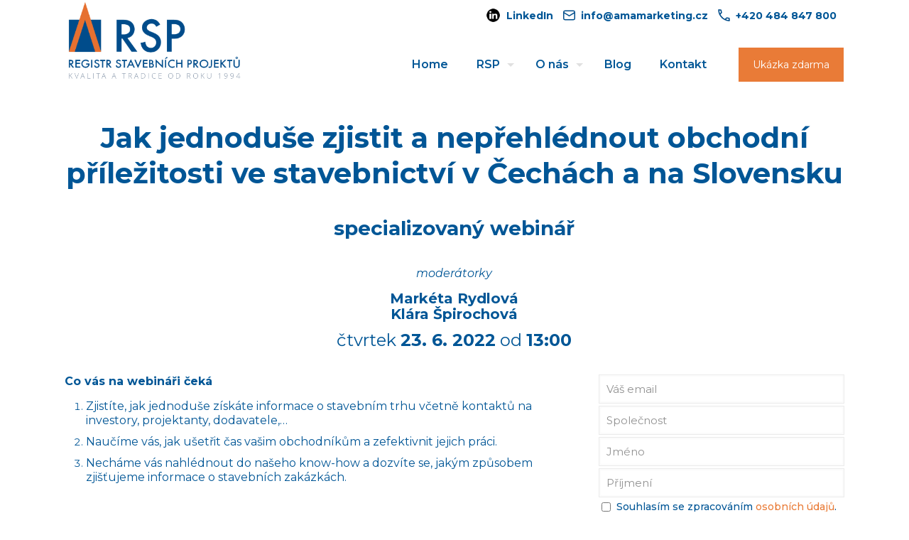

--- FILE ---
content_type: text/html; charset=utf-8
request_url: https://www.google.com/recaptcha/api2/anchor?ar=1&k=6LfW4BslAAAAAGcSBokLSmv2eVSE2ThhSpcCKJth&co=aHR0cHM6Ly93d3cucmVnaXN0ci1zdGF2ZWJuaWNoLXByb2pla3R1LmN6OjQ0Mw..&hl=en&v=N67nZn4AqZkNcbeMu4prBgzg&size=invisible&anchor-ms=20000&execute-ms=30000&cb=ffl3ys27zpil
body_size: 48781
content:
<!DOCTYPE HTML><html dir="ltr" lang="en"><head><meta http-equiv="Content-Type" content="text/html; charset=UTF-8">
<meta http-equiv="X-UA-Compatible" content="IE=edge">
<title>reCAPTCHA</title>
<style type="text/css">
/* cyrillic-ext */
@font-face {
  font-family: 'Roboto';
  font-style: normal;
  font-weight: 400;
  font-stretch: 100%;
  src: url(//fonts.gstatic.com/s/roboto/v48/KFO7CnqEu92Fr1ME7kSn66aGLdTylUAMa3GUBHMdazTgWw.woff2) format('woff2');
  unicode-range: U+0460-052F, U+1C80-1C8A, U+20B4, U+2DE0-2DFF, U+A640-A69F, U+FE2E-FE2F;
}
/* cyrillic */
@font-face {
  font-family: 'Roboto';
  font-style: normal;
  font-weight: 400;
  font-stretch: 100%;
  src: url(//fonts.gstatic.com/s/roboto/v48/KFO7CnqEu92Fr1ME7kSn66aGLdTylUAMa3iUBHMdazTgWw.woff2) format('woff2');
  unicode-range: U+0301, U+0400-045F, U+0490-0491, U+04B0-04B1, U+2116;
}
/* greek-ext */
@font-face {
  font-family: 'Roboto';
  font-style: normal;
  font-weight: 400;
  font-stretch: 100%;
  src: url(//fonts.gstatic.com/s/roboto/v48/KFO7CnqEu92Fr1ME7kSn66aGLdTylUAMa3CUBHMdazTgWw.woff2) format('woff2');
  unicode-range: U+1F00-1FFF;
}
/* greek */
@font-face {
  font-family: 'Roboto';
  font-style: normal;
  font-weight: 400;
  font-stretch: 100%;
  src: url(//fonts.gstatic.com/s/roboto/v48/KFO7CnqEu92Fr1ME7kSn66aGLdTylUAMa3-UBHMdazTgWw.woff2) format('woff2');
  unicode-range: U+0370-0377, U+037A-037F, U+0384-038A, U+038C, U+038E-03A1, U+03A3-03FF;
}
/* math */
@font-face {
  font-family: 'Roboto';
  font-style: normal;
  font-weight: 400;
  font-stretch: 100%;
  src: url(//fonts.gstatic.com/s/roboto/v48/KFO7CnqEu92Fr1ME7kSn66aGLdTylUAMawCUBHMdazTgWw.woff2) format('woff2');
  unicode-range: U+0302-0303, U+0305, U+0307-0308, U+0310, U+0312, U+0315, U+031A, U+0326-0327, U+032C, U+032F-0330, U+0332-0333, U+0338, U+033A, U+0346, U+034D, U+0391-03A1, U+03A3-03A9, U+03B1-03C9, U+03D1, U+03D5-03D6, U+03F0-03F1, U+03F4-03F5, U+2016-2017, U+2034-2038, U+203C, U+2040, U+2043, U+2047, U+2050, U+2057, U+205F, U+2070-2071, U+2074-208E, U+2090-209C, U+20D0-20DC, U+20E1, U+20E5-20EF, U+2100-2112, U+2114-2115, U+2117-2121, U+2123-214F, U+2190, U+2192, U+2194-21AE, U+21B0-21E5, U+21F1-21F2, U+21F4-2211, U+2213-2214, U+2216-22FF, U+2308-230B, U+2310, U+2319, U+231C-2321, U+2336-237A, U+237C, U+2395, U+239B-23B7, U+23D0, U+23DC-23E1, U+2474-2475, U+25AF, U+25B3, U+25B7, U+25BD, U+25C1, U+25CA, U+25CC, U+25FB, U+266D-266F, U+27C0-27FF, U+2900-2AFF, U+2B0E-2B11, U+2B30-2B4C, U+2BFE, U+3030, U+FF5B, U+FF5D, U+1D400-1D7FF, U+1EE00-1EEFF;
}
/* symbols */
@font-face {
  font-family: 'Roboto';
  font-style: normal;
  font-weight: 400;
  font-stretch: 100%;
  src: url(//fonts.gstatic.com/s/roboto/v48/KFO7CnqEu92Fr1ME7kSn66aGLdTylUAMaxKUBHMdazTgWw.woff2) format('woff2');
  unicode-range: U+0001-000C, U+000E-001F, U+007F-009F, U+20DD-20E0, U+20E2-20E4, U+2150-218F, U+2190, U+2192, U+2194-2199, U+21AF, U+21E6-21F0, U+21F3, U+2218-2219, U+2299, U+22C4-22C6, U+2300-243F, U+2440-244A, U+2460-24FF, U+25A0-27BF, U+2800-28FF, U+2921-2922, U+2981, U+29BF, U+29EB, U+2B00-2BFF, U+4DC0-4DFF, U+FFF9-FFFB, U+10140-1018E, U+10190-1019C, U+101A0, U+101D0-101FD, U+102E0-102FB, U+10E60-10E7E, U+1D2C0-1D2D3, U+1D2E0-1D37F, U+1F000-1F0FF, U+1F100-1F1AD, U+1F1E6-1F1FF, U+1F30D-1F30F, U+1F315, U+1F31C, U+1F31E, U+1F320-1F32C, U+1F336, U+1F378, U+1F37D, U+1F382, U+1F393-1F39F, U+1F3A7-1F3A8, U+1F3AC-1F3AF, U+1F3C2, U+1F3C4-1F3C6, U+1F3CA-1F3CE, U+1F3D4-1F3E0, U+1F3ED, U+1F3F1-1F3F3, U+1F3F5-1F3F7, U+1F408, U+1F415, U+1F41F, U+1F426, U+1F43F, U+1F441-1F442, U+1F444, U+1F446-1F449, U+1F44C-1F44E, U+1F453, U+1F46A, U+1F47D, U+1F4A3, U+1F4B0, U+1F4B3, U+1F4B9, U+1F4BB, U+1F4BF, U+1F4C8-1F4CB, U+1F4D6, U+1F4DA, U+1F4DF, U+1F4E3-1F4E6, U+1F4EA-1F4ED, U+1F4F7, U+1F4F9-1F4FB, U+1F4FD-1F4FE, U+1F503, U+1F507-1F50B, U+1F50D, U+1F512-1F513, U+1F53E-1F54A, U+1F54F-1F5FA, U+1F610, U+1F650-1F67F, U+1F687, U+1F68D, U+1F691, U+1F694, U+1F698, U+1F6AD, U+1F6B2, U+1F6B9-1F6BA, U+1F6BC, U+1F6C6-1F6CF, U+1F6D3-1F6D7, U+1F6E0-1F6EA, U+1F6F0-1F6F3, U+1F6F7-1F6FC, U+1F700-1F7FF, U+1F800-1F80B, U+1F810-1F847, U+1F850-1F859, U+1F860-1F887, U+1F890-1F8AD, U+1F8B0-1F8BB, U+1F8C0-1F8C1, U+1F900-1F90B, U+1F93B, U+1F946, U+1F984, U+1F996, U+1F9E9, U+1FA00-1FA6F, U+1FA70-1FA7C, U+1FA80-1FA89, U+1FA8F-1FAC6, U+1FACE-1FADC, U+1FADF-1FAE9, U+1FAF0-1FAF8, U+1FB00-1FBFF;
}
/* vietnamese */
@font-face {
  font-family: 'Roboto';
  font-style: normal;
  font-weight: 400;
  font-stretch: 100%;
  src: url(//fonts.gstatic.com/s/roboto/v48/KFO7CnqEu92Fr1ME7kSn66aGLdTylUAMa3OUBHMdazTgWw.woff2) format('woff2');
  unicode-range: U+0102-0103, U+0110-0111, U+0128-0129, U+0168-0169, U+01A0-01A1, U+01AF-01B0, U+0300-0301, U+0303-0304, U+0308-0309, U+0323, U+0329, U+1EA0-1EF9, U+20AB;
}
/* latin-ext */
@font-face {
  font-family: 'Roboto';
  font-style: normal;
  font-weight: 400;
  font-stretch: 100%;
  src: url(//fonts.gstatic.com/s/roboto/v48/KFO7CnqEu92Fr1ME7kSn66aGLdTylUAMa3KUBHMdazTgWw.woff2) format('woff2');
  unicode-range: U+0100-02BA, U+02BD-02C5, U+02C7-02CC, U+02CE-02D7, U+02DD-02FF, U+0304, U+0308, U+0329, U+1D00-1DBF, U+1E00-1E9F, U+1EF2-1EFF, U+2020, U+20A0-20AB, U+20AD-20C0, U+2113, U+2C60-2C7F, U+A720-A7FF;
}
/* latin */
@font-face {
  font-family: 'Roboto';
  font-style: normal;
  font-weight: 400;
  font-stretch: 100%;
  src: url(//fonts.gstatic.com/s/roboto/v48/KFO7CnqEu92Fr1ME7kSn66aGLdTylUAMa3yUBHMdazQ.woff2) format('woff2');
  unicode-range: U+0000-00FF, U+0131, U+0152-0153, U+02BB-02BC, U+02C6, U+02DA, U+02DC, U+0304, U+0308, U+0329, U+2000-206F, U+20AC, U+2122, U+2191, U+2193, U+2212, U+2215, U+FEFF, U+FFFD;
}
/* cyrillic-ext */
@font-face {
  font-family: 'Roboto';
  font-style: normal;
  font-weight: 500;
  font-stretch: 100%;
  src: url(//fonts.gstatic.com/s/roboto/v48/KFO7CnqEu92Fr1ME7kSn66aGLdTylUAMa3GUBHMdazTgWw.woff2) format('woff2');
  unicode-range: U+0460-052F, U+1C80-1C8A, U+20B4, U+2DE0-2DFF, U+A640-A69F, U+FE2E-FE2F;
}
/* cyrillic */
@font-face {
  font-family: 'Roboto';
  font-style: normal;
  font-weight: 500;
  font-stretch: 100%;
  src: url(//fonts.gstatic.com/s/roboto/v48/KFO7CnqEu92Fr1ME7kSn66aGLdTylUAMa3iUBHMdazTgWw.woff2) format('woff2');
  unicode-range: U+0301, U+0400-045F, U+0490-0491, U+04B0-04B1, U+2116;
}
/* greek-ext */
@font-face {
  font-family: 'Roboto';
  font-style: normal;
  font-weight: 500;
  font-stretch: 100%;
  src: url(//fonts.gstatic.com/s/roboto/v48/KFO7CnqEu92Fr1ME7kSn66aGLdTylUAMa3CUBHMdazTgWw.woff2) format('woff2');
  unicode-range: U+1F00-1FFF;
}
/* greek */
@font-face {
  font-family: 'Roboto';
  font-style: normal;
  font-weight: 500;
  font-stretch: 100%;
  src: url(//fonts.gstatic.com/s/roboto/v48/KFO7CnqEu92Fr1ME7kSn66aGLdTylUAMa3-UBHMdazTgWw.woff2) format('woff2');
  unicode-range: U+0370-0377, U+037A-037F, U+0384-038A, U+038C, U+038E-03A1, U+03A3-03FF;
}
/* math */
@font-face {
  font-family: 'Roboto';
  font-style: normal;
  font-weight: 500;
  font-stretch: 100%;
  src: url(//fonts.gstatic.com/s/roboto/v48/KFO7CnqEu92Fr1ME7kSn66aGLdTylUAMawCUBHMdazTgWw.woff2) format('woff2');
  unicode-range: U+0302-0303, U+0305, U+0307-0308, U+0310, U+0312, U+0315, U+031A, U+0326-0327, U+032C, U+032F-0330, U+0332-0333, U+0338, U+033A, U+0346, U+034D, U+0391-03A1, U+03A3-03A9, U+03B1-03C9, U+03D1, U+03D5-03D6, U+03F0-03F1, U+03F4-03F5, U+2016-2017, U+2034-2038, U+203C, U+2040, U+2043, U+2047, U+2050, U+2057, U+205F, U+2070-2071, U+2074-208E, U+2090-209C, U+20D0-20DC, U+20E1, U+20E5-20EF, U+2100-2112, U+2114-2115, U+2117-2121, U+2123-214F, U+2190, U+2192, U+2194-21AE, U+21B0-21E5, U+21F1-21F2, U+21F4-2211, U+2213-2214, U+2216-22FF, U+2308-230B, U+2310, U+2319, U+231C-2321, U+2336-237A, U+237C, U+2395, U+239B-23B7, U+23D0, U+23DC-23E1, U+2474-2475, U+25AF, U+25B3, U+25B7, U+25BD, U+25C1, U+25CA, U+25CC, U+25FB, U+266D-266F, U+27C0-27FF, U+2900-2AFF, U+2B0E-2B11, U+2B30-2B4C, U+2BFE, U+3030, U+FF5B, U+FF5D, U+1D400-1D7FF, U+1EE00-1EEFF;
}
/* symbols */
@font-face {
  font-family: 'Roboto';
  font-style: normal;
  font-weight: 500;
  font-stretch: 100%;
  src: url(//fonts.gstatic.com/s/roboto/v48/KFO7CnqEu92Fr1ME7kSn66aGLdTylUAMaxKUBHMdazTgWw.woff2) format('woff2');
  unicode-range: U+0001-000C, U+000E-001F, U+007F-009F, U+20DD-20E0, U+20E2-20E4, U+2150-218F, U+2190, U+2192, U+2194-2199, U+21AF, U+21E6-21F0, U+21F3, U+2218-2219, U+2299, U+22C4-22C6, U+2300-243F, U+2440-244A, U+2460-24FF, U+25A0-27BF, U+2800-28FF, U+2921-2922, U+2981, U+29BF, U+29EB, U+2B00-2BFF, U+4DC0-4DFF, U+FFF9-FFFB, U+10140-1018E, U+10190-1019C, U+101A0, U+101D0-101FD, U+102E0-102FB, U+10E60-10E7E, U+1D2C0-1D2D3, U+1D2E0-1D37F, U+1F000-1F0FF, U+1F100-1F1AD, U+1F1E6-1F1FF, U+1F30D-1F30F, U+1F315, U+1F31C, U+1F31E, U+1F320-1F32C, U+1F336, U+1F378, U+1F37D, U+1F382, U+1F393-1F39F, U+1F3A7-1F3A8, U+1F3AC-1F3AF, U+1F3C2, U+1F3C4-1F3C6, U+1F3CA-1F3CE, U+1F3D4-1F3E0, U+1F3ED, U+1F3F1-1F3F3, U+1F3F5-1F3F7, U+1F408, U+1F415, U+1F41F, U+1F426, U+1F43F, U+1F441-1F442, U+1F444, U+1F446-1F449, U+1F44C-1F44E, U+1F453, U+1F46A, U+1F47D, U+1F4A3, U+1F4B0, U+1F4B3, U+1F4B9, U+1F4BB, U+1F4BF, U+1F4C8-1F4CB, U+1F4D6, U+1F4DA, U+1F4DF, U+1F4E3-1F4E6, U+1F4EA-1F4ED, U+1F4F7, U+1F4F9-1F4FB, U+1F4FD-1F4FE, U+1F503, U+1F507-1F50B, U+1F50D, U+1F512-1F513, U+1F53E-1F54A, U+1F54F-1F5FA, U+1F610, U+1F650-1F67F, U+1F687, U+1F68D, U+1F691, U+1F694, U+1F698, U+1F6AD, U+1F6B2, U+1F6B9-1F6BA, U+1F6BC, U+1F6C6-1F6CF, U+1F6D3-1F6D7, U+1F6E0-1F6EA, U+1F6F0-1F6F3, U+1F6F7-1F6FC, U+1F700-1F7FF, U+1F800-1F80B, U+1F810-1F847, U+1F850-1F859, U+1F860-1F887, U+1F890-1F8AD, U+1F8B0-1F8BB, U+1F8C0-1F8C1, U+1F900-1F90B, U+1F93B, U+1F946, U+1F984, U+1F996, U+1F9E9, U+1FA00-1FA6F, U+1FA70-1FA7C, U+1FA80-1FA89, U+1FA8F-1FAC6, U+1FACE-1FADC, U+1FADF-1FAE9, U+1FAF0-1FAF8, U+1FB00-1FBFF;
}
/* vietnamese */
@font-face {
  font-family: 'Roboto';
  font-style: normal;
  font-weight: 500;
  font-stretch: 100%;
  src: url(//fonts.gstatic.com/s/roboto/v48/KFO7CnqEu92Fr1ME7kSn66aGLdTylUAMa3OUBHMdazTgWw.woff2) format('woff2');
  unicode-range: U+0102-0103, U+0110-0111, U+0128-0129, U+0168-0169, U+01A0-01A1, U+01AF-01B0, U+0300-0301, U+0303-0304, U+0308-0309, U+0323, U+0329, U+1EA0-1EF9, U+20AB;
}
/* latin-ext */
@font-face {
  font-family: 'Roboto';
  font-style: normal;
  font-weight: 500;
  font-stretch: 100%;
  src: url(//fonts.gstatic.com/s/roboto/v48/KFO7CnqEu92Fr1ME7kSn66aGLdTylUAMa3KUBHMdazTgWw.woff2) format('woff2');
  unicode-range: U+0100-02BA, U+02BD-02C5, U+02C7-02CC, U+02CE-02D7, U+02DD-02FF, U+0304, U+0308, U+0329, U+1D00-1DBF, U+1E00-1E9F, U+1EF2-1EFF, U+2020, U+20A0-20AB, U+20AD-20C0, U+2113, U+2C60-2C7F, U+A720-A7FF;
}
/* latin */
@font-face {
  font-family: 'Roboto';
  font-style: normal;
  font-weight: 500;
  font-stretch: 100%;
  src: url(//fonts.gstatic.com/s/roboto/v48/KFO7CnqEu92Fr1ME7kSn66aGLdTylUAMa3yUBHMdazQ.woff2) format('woff2');
  unicode-range: U+0000-00FF, U+0131, U+0152-0153, U+02BB-02BC, U+02C6, U+02DA, U+02DC, U+0304, U+0308, U+0329, U+2000-206F, U+20AC, U+2122, U+2191, U+2193, U+2212, U+2215, U+FEFF, U+FFFD;
}
/* cyrillic-ext */
@font-face {
  font-family: 'Roboto';
  font-style: normal;
  font-weight: 900;
  font-stretch: 100%;
  src: url(//fonts.gstatic.com/s/roboto/v48/KFO7CnqEu92Fr1ME7kSn66aGLdTylUAMa3GUBHMdazTgWw.woff2) format('woff2');
  unicode-range: U+0460-052F, U+1C80-1C8A, U+20B4, U+2DE0-2DFF, U+A640-A69F, U+FE2E-FE2F;
}
/* cyrillic */
@font-face {
  font-family: 'Roboto';
  font-style: normal;
  font-weight: 900;
  font-stretch: 100%;
  src: url(//fonts.gstatic.com/s/roboto/v48/KFO7CnqEu92Fr1ME7kSn66aGLdTylUAMa3iUBHMdazTgWw.woff2) format('woff2');
  unicode-range: U+0301, U+0400-045F, U+0490-0491, U+04B0-04B1, U+2116;
}
/* greek-ext */
@font-face {
  font-family: 'Roboto';
  font-style: normal;
  font-weight: 900;
  font-stretch: 100%;
  src: url(//fonts.gstatic.com/s/roboto/v48/KFO7CnqEu92Fr1ME7kSn66aGLdTylUAMa3CUBHMdazTgWw.woff2) format('woff2');
  unicode-range: U+1F00-1FFF;
}
/* greek */
@font-face {
  font-family: 'Roboto';
  font-style: normal;
  font-weight: 900;
  font-stretch: 100%;
  src: url(//fonts.gstatic.com/s/roboto/v48/KFO7CnqEu92Fr1ME7kSn66aGLdTylUAMa3-UBHMdazTgWw.woff2) format('woff2');
  unicode-range: U+0370-0377, U+037A-037F, U+0384-038A, U+038C, U+038E-03A1, U+03A3-03FF;
}
/* math */
@font-face {
  font-family: 'Roboto';
  font-style: normal;
  font-weight: 900;
  font-stretch: 100%;
  src: url(//fonts.gstatic.com/s/roboto/v48/KFO7CnqEu92Fr1ME7kSn66aGLdTylUAMawCUBHMdazTgWw.woff2) format('woff2');
  unicode-range: U+0302-0303, U+0305, U+0307-0308, U+0310, U+0312, U+0315, U+031A, U+0326-0327, U+032C, U+032F-0330, U+0332-0333, U+0338, U+033A, U+0346, U+034D, U+0391-03A1, U+03A3-03A9, U+03B1-03C9, U+03D1, U+03D5-03D6, U+03F0-03F1, U+03F4-03F5, U+2016-2017, U+2034-2038, U+203C, U+2040, U+2043, U+2047, U+2050, U+2057, U+205F, U+2070-2071, U+2074-208E, U+2090-209C, U+20D0-20DC, U+20E1, U+20E5-20EF, U+2100-2112, U+2114-2115, U+2117-2121, U+2123-214F, U+2190, U+2192, U+2194-21AE, U+21B0-21E5, U+21F1-21F2, U+21F4-2211, U+2213-2214, U+2216-22FF, U+2308-230B, U+2310, U+2319, U+231C-2321, U+2336-237A, U+237C, U+2395, U+239B-23B7, U+23D0, U+23DC-23E1, U+2474-2475, U+25AF, U+25B3, U+25B7, U+25BD, U+25C1, U+25CA, U+25CC, U+25FB, U+266D-266F, U+27C0-27FF, U+2900-2AFF, U+2B0E-2B11, U+2B30-2B4C, U+2BFE, U+3030, U+FF5B, U+FF5D, U+1D400-1D7FF, U+1EE00-1EEFF;
}
/* symbols */
@font-face {
  font-family: 'Roboto';
  font-style: normal;
  font-weight: 900;
  font-stretch: 100%;
  src: url(//fonts.gstatic.com/s/roboto/v48/KFO7CnqEu92Fr1ME7kSn66aGLdTylUAMaxKUBHMdazTgWw.woff2) format('woff2');
  unicode-range: U+0001-000C, U+000E-001F, U+007F-009F, U+20DD-20E0, U+20E2-20E4, U+2150-218F, U+2190, U+2192, U+2194-2199, U+21AF, U+21E6-21F0, U+21F3, U+2218-2219, U+2299, U+22C4-22C6, U+2300-243F, U+2440-244A, U+2460-24FF, U+25A0-27BF, U+2800-28FF, U+2921-2922, U+2981, U+29BF, U+29EB, U+2B00-2BFF, U+4DC0-4DFF, U+FFF9-FFFB, U+10140-1018E, U+10190-1019C, U+101A0, U+101D0-101FD, U+102E0-102FB, U+10E60-10E7E, U+1D2C0-1D2D3, U+1D2E0-1D37F, U+1F000-1F0FF, U+1F100-1F1AD, U+1F1E6-1F1FF, U+1F30D-1F30F, U+1F315, U+1F31C, U+1F31E, U+1F320-1F32C, U+1F336, U+1F378, U+1F37D, U+1F382, U+1F393-1F39F, U+1F3A7-1F3A8, U+1F3AC-1F3AF, U+1F3C2, U+1F3C4-1F3C6, U+1F3CA-1F3CE, U+1F3D4-1F3E0, U+1F3ED, U+1F3F1-1F3F3, U+1F3F5-1F3F7, U+1F408, U+1F415, U+1F41F, U+1F426, U+1F43F, U+1F441-1F442, U+1F444, U+1F446-1F449, U+1F44C-1F44E, U+1F453, U+1F46A, U+1F47D, U+1F4A3, U+1F4B0, U+1F4B3, U+1F4B9, U+1F4BB, U+1F4BF, U+1F4C8-1F4CB, U+1F4D6, U+1F4DA, U+1F4DF, U+1F4E3-1F4E6, U+1F4EA-1F4ED, U+1F4F7, U+1F4F9-1F4FB, U+1F4FD-1F4FE, U+1F503, U+1F507-1F50B, U+1F50D, U+1F512-1F513, U+1F53E-1F54A, U+1F54F-1F5FA, U+1F610, U+1F650-1F67F, U+1F687, U+1F68D, U+1F691, U+1F694, U+1F698, U+1F6AD, U+1F6B2, U+1F6B9-1F6BA, U+1F6BC, U+1F6C6-1F6CF, U+1F6D3-1F6D7, U+1F6E0-1F6EA, U+1F6F0-1F6F3, U+1F6F7-1F6FC, U+1F700-1F7FF, U+1F800-1F80B, U+1F810-1F847, U+1F850-1F859, U+1F860-1F887, U+1F890-1F8AD, U+1F8B0-1F8BB, U+1F8C0-1F8C1, U+1F900-1F90B, U+1F93B, U+1F946, U+1F984, U+1F996, U+1F9E9, U+1FA00-1FA6F, U+1FA70-1FA7C, U+1FA80-1FA89, U+1FA8F-1FAC6, U+1FACE-1FADC, U+1FADF-1FAE9, U+1FAF0-1FAF8, U+1FB00-1FBFF;
}
/* vietnamese */
@font-face {
  font-family: 'Roboto';
  font-style: normal;
  font-weight: 900;
  font-stretch: 100%;
  src: url(//fonts.gstatic.com/s/roboto/v48/KFO7CnqEu92Fr1ME7kSn66aGLdTylUAMa3OUBHMdazTgWw.woff2) format('woff2');
  unicode-range: U+0102-0103, U+0110-0111, U+0128-0129, U+0168-0169, U+01A0-01A1, U+01AF-01B0, U+0300-0301, U+0303-0304, U+0308-0309, U+0323, U+0329, U+1EA0-1EF9, U+20AB;
}
/* latin-ext */
@font-face {
  font-family: 'Roboto';
  font-style: normal;
  font-weight: 900;
  font-stretch: 100%;
  src: url(//fonts.gstatic.com/s/roboto/v48/KFO7CnqEu92Fr1ME7kSn66aGLdTylUAMa3KUBHMdazTgWw.woff2) format('woff2');
  unicode-range: U+0100-02BA, U+02BD-02C5, U+02C7-02CC, U+02CE-02D7, U+02DD-02FF, U+0304, U+0308, U+0329, U+1D00-1DBF, U+1E00-1E9F, U+1EF2-1EFF, U+2020, U+20A0-20AB, U+20AD-20C0, U+2113, U+2C60-2C7F, U+A720-A7FF;
}
/* latin */
@font-face {
  font-family: 'Roboto';
  font-style: normal;
  font-weight: 900;
  font-stretch: 100%;
  src: url(//fonts.gstatic.com/s/roboto/v48/KFO7CnqEu92Fr1ME7kSn66aGLdTylUAMa3yUBHMdazQ.woff2) format('woff2');
  unicode-range: U+0000-00FF, U+0131, U+0152-0153, U+02BB-02BC, U+02C6, U+02DA, U+02DC, U+0304, U+0308, U+0329, U+2000-206F, U+20AC, U+2122, U+2191, U+2193, U+2212, U+2215, U+FEFF, U+FFFD;
}

</style>
<link rel="stylesheet" type="text/css" href="https://www.gstatic.com/recaptcha/releases/N67nZn4AqZkNcbeMu4prBgzg/styles__ltr.css">
<script nonce="RusKhaG8_bWLNeeGwqhMdA" type="text/javascript">window['__recaptcha_api'] = 'https://www.google.com/recaptcha/api2/';</script>
<script type="text/javascript" src="https://www.gstatic.com/recaptcha/releases/N67nZn4AqZkNcbeMu4prBgzg/recaptcha__en.js" nonce="RusKhaG8_bWLNeeGwqhMdA">
      
    </script></head>
<body><div id="rc-anchor-alert" class="rc-anchor-alert"></div>
<input type="hidden" id="recaptcha-token" value="[base64]">
<script type="text/javascript" nonce="RusKhaG8_bWLNeeGwqhMdA">
      recaptcha.anchor.Main.init("[\x22ainput\x22,[\x22bgdata\x22,\x22\x22,\[base64]/[base64]/[base64]/[base64]/[base64]/[base64]/KGcoTywyNTMsTy5PKSxVRyhPLEMpKTpnKE8sMjUzLEMpLE8pKSxsKSksTykpfSxieT1mdW5jdGlvbihDLE8sdSxsKXtmb3IobD0odT1SKEMpLDApO08+MDtPLS0pbD1sPDw4fFooQyk7ZyhDLHUsbCl9LFVHPWZ1bmN0aW9uKEMsTyl7Qy5pLmxlbmd0aD4xMDQ/[base64]/[base64]/[base64]/[base64]/[base64]/[base64]/[base64]\\u003d\x22,\[base64]\x22,\x22w5QWw6g6wqY4Ny4wRcKUwrYKwrrCv1bDmMK+HQDCnSPDjcKTwpRhfUZnGxrCs8ODP8KnbcKMVcOcw5QswqvDssOgHcO6woBIIcOtBH7DgjlZwqzClMOPw5kDw5TCm8K4wrc/[base64]/DqMO+YMOEwoQ9CMKNPWDCusOAw4PChULCqyhVw5rCicOOw78aS01mDcKQPRnCsg/ChFU8wqnDk8Onw7DDlxjDtw1fOBVubMKRwrsEHsOfw61kwqZNOcKjwoHDlsO/w5s1w5HCkQ9PFhvCjcOcw5xRWcKxw6TDlMK2w4jChhoIwox4Shc1XHoxw6pqwplOw65GNsKNAcO4w6zDq2xZKcO6w7/[base64]/DtWNROsKCw6fCryBQwrFMGVwWwqo6KGLDrmM9w7wMMlxdwpPChVQMwoxbHcK7dQTDrXDCj8ONw7HDm8KBa8K9wqwUwqHCs8Krwp1mJcOKwpTCmMKZP8KgZRPDqcOiHw/Do0h/P8KFwpnChcOMcsK1dcKSwrPCqV/Drx7DkgTCqT7Cp8OHPAw0w5Viw57DiMKiK3rDpGHCnQU+w7nCusK3IsKHwpM5w71jwoLCu8O4ScOgO1LCjMKUw53Dox/CqUjDp8Kyw51JAMOcRW0fVMK6DsKqEMK7O1g+EsKUwp40HHTCoMKZTcOvw6sbwr8seWtzw7x/[base64]/w5E3FsOMPybDrcKfR8K9w6PDqsKAZ18WAMKFwrTDjmdywpfCh3/[base64]/Cm3zDn8OcLsOswobDo03CmQlZTMOPPXtZF8OVw79OwqUAw4jCosOePx5Pw57CsHjDjcKVSBVEw6XCrj7ChcO2wr3DtULDmxcuN2fDigYZIMKTwqfCpj3Dp8OYLn3CvB1PGURyfcKMZ2HCmsOVwp5YwrY5w4B/OsKhwrXDicOFwozDj2/CmG4+OsOqEsO3MSDCo8OYbTx0WsOzUj5JASjCkcKOwpDDr3LDs8KEw6wEw641wr8lwpBhTkvDmMO6O8KUIcO9BMK1SMKewoYgwohySSYPbWguw7zDo1/DlkJ/[base64]/FBR2KijDl8Kvw6wSYh7DpEQ3fTEHAMOjDyHCj8Oyw4IQXwkfbQzDpsKaDsKGQ8KOwp7DksKjLUrDg2XDvRo2w7TDq8Ocf3/CsCsHOEHDrjcHw4UPPcOBLBPDnxHDmMKQfFkbOHLCrywPw7gOfHAOwpl3wqIQVWTDm8O9wovCr34Ke8KpEsKfcMODfmwyO8KPHsKAwpoiw6jCkhFhHirDoRYSA8KIDF1xDR8OJ0c9HCzCgUHDoHrDtC8jwoAmw4VZY8KaIno9DsKxw57CtsO/w7rCm0Few601TMKVecOqc3/Cr35kw59yAH3DsCvCvcO6w5DCl3xPYwTDnShzdsO7wqB5Gh1ee0hiYnlBGGfCn1/CrMKUJBjDoi/DpTXCgw7DnBHDqwfCjR/DtcOVJ8KqMnPDssOpY0UhDzJkVgXDn307QSVFScKpw7PDmcOjTcOiQcKTEsKndxIJV0xXw6HCscOVFHRPw4PDu3bCgMOuw7HDp2jChm4jw6RZwoQtAcK/wrjDslIRwqbDtUjCvMKsBMOAw7U/FsKZSAZ7F8Ksw4pPwq3DoT/Ch8OJw4HDqcKiwrY5wpjCpgvDuMK+BsO2w5HDicO6w4fCqkPCowA4XUTCnxMEw5AXw4fCnTvDs8KFw7TDoWYHD8KPwonDk8KMJMKkwpcJwo3CqMOvwq/DpcKHwpnCtMKbaSgpWGEawrUxdcOGccKzADlxXz5Zw5vDm8OTwptywrPDrjo1wrAwwpjClArCoyRkwqDDpwDCucKjXQlBVjLChMKZVMOUwoE9eMKEwq/DoTTClsKvDsOCBA/DqQkZwp3CtSHClDM9bsKVw7DDqBfCo8OWeMK5KWoIW8K1w601BXfCoivCrG1nY8OrO8Ofwr/[base64]/Duy3CpsOMY8KENMK6QsOnLXYyIMKxwobDiXQCwoUvJFjCqT7DsC3DosOJUhMcw7vClsOKwrDCgsK7wpk0wrYdw78tw4Jowpggwo/DtcKhw48/w4VnU0DDiMKuwr8ow7Bew7d7YsOlCcK+wrvDi8OTw6FlcXHDlsKow4TCoHnDicKcw7/CrsOKwpUEVsOVR8KMQ8O4esKDwospcsOwWgZ4w7zDgg13w6Ucw7zDiTbDncOTGcOyNjnDjsK/w4bClgIDwqYRDDIdw60jWsK/HMOBw6poJBlIwrpCfSrCoUl+QcOKTAwefcKiw4DChh1RfsKBYsKCUMOGDCbDj3vDuMObw4bCocKNwqrCrMKgWMKpwpgvdsKgw74twrHCsw82wqQ1w6rDmz/[base64]/DjzwLNsO1LxsdTMOKJcOADlHCjj4JLW5CZA87EMOvwohpw5NbwpDDlsOiLMKtOcKvw7fCucOaL3rDsMKwwrjDkxwqwpBIw4DCtcK/EcKCJcOyCiBhwoVtecOnNSEFwqHCqhrCq1k6wrxeEmPDnMOGIDZSAhbCgMO4w4I8bMKDworClsKIw6DDtyNYa2/DjsO/wo/DsXN8wovDnsO0w4cww6HCtsOiwr7Ck8KwFmw4wqLDhVTDoGlhwr3Cn8K3wqAJAMKhw6t5JcK7wo0MBsKGwrDCo8KJdsOnA8Khw4jChWHCu8KTw612bMOfLsKSUMOpw5/CmMO5D8OBRg7DmRoswqRfw7zCusKlOMOiB8OkO8OTMn4HXD3CtULCrcKjKwhYw7cXw5HDg2deMVHCuz1PJcODN8OnworDr8OpwqzDtxPCh3/DhHMqw7zCrw/ChMOrwobDgCvDk8Kmw516w7Vuw4QmwrEnBHvCswDCpWI8w4DCtSNcA8OKwoo/wpU5VsKLw7vDjsOXIMKywpXDqxPCiRrCuSjDmMOgOAQ/wrtTWGcMwpDDgXU5Ph7CmsKZP8KwO1PDnsKAR8K3fMKOTUfDmjzCv8OxTVc1RsO2SMKDw7PDmzzDvXc/wrfDicO/U8OGw47CnX/Dv8OLwqHDhMOOIcOswonDpxhsw5RBBcKVw6XDv2JUW3vDqwVtw5XDncKWOMOtwo/[base64]/w7XCucOoDT/DhcOmesKXwoBuYsKcw41TOjzDhH7DtV7DhV9/[base64]/EsKjwrcVwrLDjkTCjcKKeDEdPQbDv8KPB8KbwrLDrcKWNzzCpyvCohtGw5rDlcO6w5w/w6DCm0TDrVTDpiN/c3saMMKwUcO+S8OuwqYVwpQYJCTDiXEqw4tTCkfDhsO6wpsCQsKLwo8XT25kwrgMw7waQcO2YzzDikkZc8OVJisOTMKOwoYVw6PDrsO3eQLChgrDszjCn8OBYDXCvsOhwrjDpWPCq8KwwrzCrg0Lwp7CrMOmZTw/wpcaw54sJTrDl0dWF8Ohwp1swrnDsTdwwotXV8OQVsK3wpLDkMKFw67Clyx/w7BrwrrDk8OEwqLDuD3DrcOuPsO2wqrCqXIWPXw8EhHCrMKowoRbwp5bwrY9McKAIsO0woPDpxfDiDcMw7NOT2/DusKvwoZxbUhVMsKMwrIeasKARRVjw6c8wqJ8ACXCqcOBw57ClMOFNAcFwqDDjsKEwrfDrg3DljXDon/CpcOUwpBUw70yw6DDvg/[base64]/w7rDusOvQMOtw7/CtMO5w5jDjiVawql0LMO/woEhwrdAw5bDrsOMTkrCimTChilOw4c6TsOnwq3DjsKGQcOOw5XClsK+w7BEETTCksKNwpTCsMOLXGjDpHtdwrfDpSEAw4rCk3zDvFkETVZiA8KMEAR3BGHDomTCt8Onwq/Ck8OAPU7Cm1bCtRI8cRfCpsOTw7l3w7pzwpdHwo5aYB7CilLDt8OCf8KOP8KZamMvwp3Cml8xw6/CkizCvsONR8OJcyfCscKCw6zClMK1wolTw5fCosKRwqbCvlM8wq1UPCnCkMKXw6HDrMKWaSxbCSEAwp8fTMK1wrNDOsKIwpzDlcOZwq/DrsKhw71ww7LDpcK6w6Yyw6pwwqHDkD1TccKwelRqwrzDucOXwr5Cw4xAw7vDpDhQQsK8HcOfM0J/MHJtBl4+RCvCnhnDvBHCgMK0wqIJwr3DlsO4eEoZamF/[base64]/DlsKvw7oOd8KfYcOjOAJCw4ULwqrCowDDvcKSw6PDl8OEw53DiS5Cwr/CtxNpw5zDr8KTGcOUw6nCvcKBeF/[base64]/w7EoP8KCHmzChQjCuTfDksKlwr3CiXbCpMKvWzlSQj/CsRPDl8OzCcKWfGDCncKQD3EPUMOBKEHChMKVIMOQw5pCZHsCw7XDtcK3wrfDly0LwqnDrcK+HsK5HMOEUGPDtnFKWyzDmC/ChF/DnyE+w6pybsOVw65yN8OiVcKFFcO4wpdqKB/[base64]/CnMOdFMKEC2JBworDvcKNOkjDosO8JmXDjhbDjhnDgBgDB8O/GMKFRMO9w4VHw4oSwqDDp8Kewq7CsxrCucOuwrQ1w5rDgUPDt3ZSOTM7GDbCvcKjwplGJcOHwoETwoxWwoAJX8Oiw6zChsO5Tm9+eMKewopZw5nCjiNKEcOoQT/DhcOINsOoWcOWw4sLw6x6WcOHH8KhC8KPw6vDi8Kyw5fCrMOBCxbCjsOmwrwaw6TDnAp4wrtNw6jDkA8kw47ClGhhw5/Dg8KpLFcvJsK3wrV2E07CsGTDpsKrw6I7wpfCpwDDpMOPw54QWjYKwoANw7XChsKufMKbwovDqMKewqs0w4XCosO/wpIUD8KJwowRw6rClSBUCAsAw7nDqlQfwrTCtcKBJsOuwpBkU8KJa8OawrQ/wqDDlsK5wq/DlzjDqxrCqQDCmBfDn8OnW1fDl8OmwoZteXPDuTLCjn7DlmrDiw8Ew7nDp8KBBgNHwrEWwojDlMKJwrRkBsKFbsOawpkIwpElBMKQw5HDjcOyw44SSMOpYz/Coz/DocKzd3PClDpkO8O1wopfw5zDm8K6ZyvDoix4PMKQJsOnPRUMwqMdJMOvZMKXTcKLw7x4woBsG8KLw6RaeQBwwpNddsKGwr5+w7pVw6jCmmxLC8KXw54Yw6RMw7jCiMKow5HDhMKvdMOEAEAQwrBrJ8Onw7/CtSzCt8OywrvCgcKqUzHCgkXDucKxVMOveF4FBB8Ow7LDgMKKw6UHwqM5w71Kwo0xBxpjR0wBwoDDuHJOCMK2wrnCiMKBJhXDscKqRlE5wqNCc8Ohwp7DksOOw6lWGXsnwo9rWMKGDjvCn8Kmwow3w4nDlcOlAMKcNMOLdsKCCMKrwqHCocO7wq/CnyXCoMOrEsOBwrQTKEnDkTjCgcOEw4bCq8Kqw5zCq0LDhMO4w6V1EcK2OsKWDmM7wqIBw78LP1ALJMOtUTfDlTvCjsOdaAjDkjfCkTRZG8OwwpnDmMOpw7RKwr9Mw5RSAsOocsKwFMKFwosCJ8OCwogdbB7CtcKWN8OKwq/DjcKfAcKqPn7DsEZRwpwzcj7CgDQ/D8KqwprDi03Dugp6IMOXWTzCky7Cu8KwZcOkwq7DuVIxQ8OfOcKmwroVwpnDpyjDlhojw6XDisKhTcKhPsOpw5dCw6ZybsKcOyYuw7kVJTLDpsOtw5R4H8OLwpDDvVxkDMO3wq/DnMOLw7vDiHAHV8KdK8KFwrJ4HXISw6w8wrnDjcO1wqEkSgzCrgbDjsKfw6h1wqsAwqzCrzhdOMOweyZvw67Dp2/DicONw4Z3wr7Cm8OMI2Bef8Oiwr7DuMKrO8OUw7xkw6Z3w7taK8OKw7fCgsO3w6jCusO0wo8CJ8ODElrCswRswpcTw4RNW8KBKi5kHwzCqcOJSQAIDWJlwo0ywr7CuR/Cvj15wooQGcOMYsOEwrpUUcOyPHsFwqfCm8KuMsOdwoLDvkV0MsKMw4rCosO8WWzDnsOMW8O6w7bDtcOrA8OWVMKBwpzDs01cwpAGwpzCvUNlSsOCegJqwq/CrCHCr8KUJMOReMK8w6HCu8OOF8KawoPCn8K0wrwSYBAuwp/CnMOowrZwO8KCbsKPwpZDJsKywrFMw6/CpsOvc8OKw5XDrsK4L33Dhw/DosOQw6bCscKYNVVnasKMWcO6wogjwoohK0g0FSxxwrHCkGXCoMKmZFLDjlXCgksERGfDmCEbHMKHYMOwNljCnWbDlsKdwqNbwp0DDxTCpMKAw7ceGybCqCfDnk9TMsOaw6DDnQxhw7nChMO+J3gZw5zCqcK/aW7Cp3wmw4JQbMOSfsKaw6rDtmPDtMKgwobCvsKxwptQKsKTwojCkBFrwprDq8OYISLCuy9oLX3CiAPDr8Oaw543NALDjUbDjsOvwqIfwo7DvnTDoCIjwrHDuRPDgMOSQkcEEzbChjXCgcKlwqLCk8KRRU7Ch0/DgMO4Z8Oow6nCtj5ywpIxNMKMMlRqUsK5w40vwo/DlW1+OMKQRDpqw4bDvMKIw5zDqMKmwrfCpcK1w4sEOcKQwq4qwpfChsKHFkEkw4LDosKAwqHCg8KSVcKHw6U+A3xEw6o+wopRJmxQw4QCIcKPwoMuKhnDgy90SHTCo8K8w5LDjMOCw4NZdWfCgRfCqhvDoMOACQ3CpQfCt8KIw75owovDrsKtdsKYwqE/MgRUwonDn8KLWFxhLcO0TsOsOWLCpsOGwpNGCsO9BB4sw63CrMOUZ8Ofw6TCtWjCjWcmYwA4QnrDtMKcwqnCmFAHPMOiBsOjw6nDrMOMD8OHw7c/A8OuwrY1wph2wrfCosKsK8KAwpbDjcKfGMOEw53DqcOKw5nDkmPDkjFow511MMKNwrHCn8KJbsKcw77DpsOaDQc9wqXDlMOQFcOtUMKlwrYrb8OXB8K2w7UbcMK/[base64]/CpsKcUH3DscOewrPDvcOdZU4pw4BFNxcADcOAMsKcWMKUwrFaw5U9Awwsw7fDhhVxwoE1w6fCniEYwonCvsOxwrzCgAJAby5SSSDDkcOiKwNZwqB3VsKNw6BiSsKNAcK4w67DpgfDpMOIw6nCjQ9ow4DDgSTCicKnRsKvw4TChjdsw4dvPsO/w4VWJUPCuBoYUMKVwrDDtsOQwo/CsBp2w7sfOW/CujzCqHfChcKRSAZuw7jDmsO8wrzDvsKXw4XDksOgRT/Dv8ORw4fDtiU4w6TCrSLCjcOOdcOEw6HCssKtJDrDsR7DusKnFsKXw7/[base64]/Dl2QWwqFPw7pXw6HCk1YdA2hlwplHw4DChsKZL2YcdMOkw6k9H0lJwrEiw6sCKAoaw5vCvHnDkWQoU8KwRx/Cm8OrFG8hbV/[base64]/Dq0vCvXLCt1sEwp7CoHMzw4MUE2LCtU/DkcOuIsOPexYHQcK9XcOtG3HDoDHCt8KpeQTCr8OWwqXCoTskX8OjWMO2w60pYsOiw7HCryNrw4HCnsOGCDPDqTfCpsKMw4zDswfDiE19WMKVNn3Ck33CssKKw4YVS8K+QSMkf8KZw6XCtTzDmcKnW8O/[base64]/SMO6wrjChcONwpLDlB7DtMKBZ8KEFGPDncKrwpRbY3rDgVrDjsKSYQdYw5NQw497w6Ziw4rCn8OfUMOow4nDvMOfWTAwwqU4w5EadsOeITU4wqAJw6fDpsOGfiQFJMOrwpfCgcO/woLCuAAfKsOMJsKBfyViCk/CqQtFw5XDpsKsw6TDmcKNwpHDqMKOwrEdwqjDgCw8wr0OHyBZZMKKw5jDuTHCiB/CtzBvw7LCrMOKL0jCrApBaFvCmAvCuGgmwp53w4zDocKOw4TDv3XDqcKdw67CmsKvw5prP8OjXsOjEC4tL2xaWcKgw71/wp9kwpcPw6c5w7Rmw60jwq3DkcOGXndIw4JqJwjDpsOFPMKMw67CksKFPsOgSRrDgiTClcKkbCzCpcKXwp/Cn8OWZ8OhVMO2AcKYSUfDosKdTxlvwqZDFcOgwrAbw4DDk8KTOhp1woU/BMKLasK8ORTDpELDhsO+BsO2UMO7VMKjQF1Rw6xswqMsw6MfWsOHw7PCu2XDs8OSw4HCv8KNw6/CicKkw6bCtsK6w5/DuxJJfmpTK8KNwpAQVnnCgj7DkBrCnMKRTsKpw6A7IsKfJ8KraMK9UE9TLcOrLFBXMR7DhX/Duzk1KsOiw6nDlMOBw6UQVVzDgVwcwozDgAjCsXJ4wozDv8KOORTDg23CrsOcDk/CjXXClcONacOMAcKWw6LDp8K5wqsfwqrDtMOpbHnCv3rCnDrDj2s4wobChmRXE3QRCcKSYcOzw5TCocKcPsOnwrkgBsOMw6TDkMKkw4HDscK+wrnCimLCmQzCjRRnBA/[base64]/Dilh7NFUywr7Dp2HDmUcDNB1fbMKywqo8TMOBw4rDmTUIEcOowpvClcK7KcO7VsOPwqBmN8O1Rzw3TcOww53CvMKXwolLw7ENZUrCoXvCvcOVw43CsMO0NScmd04CTkDDrWPDkQLDii8HwrrCpm3DpSPChsKrwoBDwqYzbDxLO8KLw6vDlhYJw5HCngVowo/CkFIvw6AOw6RRw7k2wrLCvcOJesOkwpAGUXN4w77DhX/CpcK3RXdGwpDCmj8RJsKsOg8FHBxnMcOUwrzDrMKRYsKIwofDmiLDhgbCuzMjw4vCgg/[base64]/[base64]/CtcO4w7pwwoDDm8ONwqoTwoLCqWvCji4Mwr01wo9Vw4TDpip9XcKOwqrDr8OWQEUWYcKNw7diw6jCqmEcwpTDucOpwp7CsMOuwpzCg8KXKcKjw6Znwps6w6d8w6DCuioyw6vCpBnDjkrCow5HNMKBw495woUeUMOEwqfDkMKgex/[base64]/[base64]/Cg34WwqZBIcKqwqzCjUsDw5snJsKPw7PChsO4w7LCh8OMBMKgF0UVHxrCpcOtwrsEw4xPQmw9wrnCsELDm8Ksw7PCgcOkwqrCpcOgwpRKe8KyRxzDqEnDssOhwqpYGMK/[base64]/DqhgmSAEPw6lQw45Gw7DCkWYAEyZGN37Cr8KCw4EEXAIEKMOEwq7CvR7CqMOCV2rCuiIFFTFRw7/CqxIdw5YiWWfCq8Olwr/CjwzDhCnDqTIPw4LDicKXw4YZw5F7RWzCi8Kjw5XDs8OaXsKCIsOtwphDw7g6cAPDn8KHwpfCgCUUeH3Cu8OlVMO3w4xUwqHCl1VHFMOcDcK2eRDCh0wAIT/DqkvDhMOQwpgac8KFW8Kiw6JJFsKAZcOFw6zCsj3CqcO/w7dvRMOAUhEeEsO3w7vCl8Ovw5PCu3NVw7lpwrXChH0NFCIiw4HCkCTChQ0fRmcPEjUgw7PDrQIgFggQK8O7w64Owr/CksO+QMOzwrdFBcK9QcOVY0hAw7DDoA/DvMKAwpjChHHCulDDrxIkZjoOPwArCMK7wrl3w45lLSUXw7XCoCdYw6jChntZwo05J2zCtXZWwpvCmcKMwqweM3fDiUfDqcKTSMKawoDDhjgPB8K4wr/DicK0LWsjwqXCrcOIE8OQwoPDji/DuGg4WsKAwpbDkMO1JcOJw4Jew4coVCjCoMKOYi9YPUPClAXCgcOUw4/[base64]/wodVRV3CkwXDiMO1w4jCj8KDW8O4TCDDvFstwpcDw4RHwp7CqxzDmMO4JR7DjEPDiMKSwprDiDvDkm/[base64]/CtFHCrj49cggCdx3DiMK1w5EQw67Dh8OJw5Rpw7TCv8KWNCF7wqPCvhPDullASsO9f8KiwpvCgsKtwozCvsOyYlPDocOfXyrDvy92TVBCwpFswqI8w6HCpcKkwovCscOSw5QdQm/[base64]/CgGJlwrUaw7VZMcKDPmoNVMKoGnLDjxRXwpshwqjDjsOVXcKVacO6wohKwq/Cr8K4P8KjUsKxbcKsNV48wpvCosKHdzXClGnDmcKtSXYCcBM6DR7CgsO7ZcOOw5lRMMKAw6pHBVbDrSXCs1zCqlLClsOIeDnDvcOOH8Kuw60CdcKzBjHCs8KMOgcTW8K+FS92wo5KVcKacwnCjcOpw67CshNzcMK9djkYwpg3w5/CicKBCsKAGsOzw4ZCw5bDpMKHw6HDnVFLD8OqwoJ8wqXCrnEAw57DsxLChcKYwowcwpPDh03DkyV+w75WUMKww6zCoR3DjcKowp7DqMOew5M9DcOAwpUZOMK8XMKLZMKNwoXDmx1hw4lwSkRvJ2M/aRnChsK/CSzDssO1QMO1w7TCqSTDuMKNbQ8hD8OLexsyEMOeGB3DhF8EM8Knwo/ChMK1NWXCt07DlsOiwqrDnsKDfsKqw43ChAHChcKkw79EwpgqFz7DrTIbwrVwwptYfWFQwrvCjMKzDMKdTXXDmkErwqjDrcOAw7zCunAbw7LDqcKoAcKILR56TDfDn3kCT8KFwo/DmkwYGEdaWy/CmWjDth0DwoQ2LQvDpzDCuHRfHsK/w5rCn1DCh8OlUXdow51LRX18w5bDncONw7ADwrpaw7VFwoPCqg4uR1HCqmkeacOXN8KXwqPDvhHCthjCgH0LfsKrwoN3LBvCtsO0woDCmwrChMOWw6/DsXpvHAjDuxnDkMKHwqVwwovChWFtwpTDhn0mw6DDo2E2L8K4c8KgPMK2wrhQw6vDmMO1K3TDpxPDlXTCt2HDq17DuD3CoAXCnMKlA8KqFsKkG8K4dnPCuVtvwp7CsmsQOG8DAAPDlSfCgg/CrMK3bHhwwrZYw69dw7/[base64]/wpYhcsOQOsOiwrxHw7sPWcK5eMO9c8ObDsOdw7grODbCvl/DksOLwp/[base64]/DsMKxw7poKgNow77CrMOgbMK1w6JkwrbDrcKww6nDlsOwLcOaw6vDiU8Nw5tbRjcCwrk0Q8O/BiFYw70wwqXCv2U4w7zCnMKLADcZWQLCiSDCrcOWw5nCvcKGwpRvCWpiwoDDuCXCq8KvRWQhwqbCuMKewqBDIWs+w5rDq2DCk8K4wpUnb8KPYsK9w6PDimjCqMKcw5gFwppiI8Oew4dPS8KLw7/[base64]/FDTCs8Kke8O5dgEFwpRwakXCmsKIw5jCv8ORYCjCrBvCpsKvJ8KHD8Oyw7zCosKKXklUwr/Du8KeJMKQQQXCulrDosOXw4wLeF7Doh/DscO6w6zChhc4fsOnw6s6w4sTwoMTRBJjCDAmwpzDshUVUMKAwqJGw5hEwrbCq8OZw6fClEJswpk1w4YOK2J5wqRAwrQEwqbDkDs6w5fCjsO6w5FQaMKSdMOMwpESwrDDkSzDpMO8wqHDhsKFw65WPcO8w6ReQ8O8w7XCg8KBwpZTMcOhwrFZw77DqQ/[base64]/[base64]/Ck8KVwokgw6pLbsOZwr3CuzDCs8KYcAljwqU3wojCvCbDmCfCvxchwrNZOB/DvsO4wrvDsMONXMOxwr/DpRLDlztrMi/CiC4HVm5/[base64]/[base64]/Cjy1bciLDngXCvAjDisKjB8OrwrsWdSXCigDCrQbCiAbCuXY4wqtrwoVLw5/CrSPDlCLCv8ODb2zDky/[base64]/NG1mOUVsIhAvwqDDtyp4dMOrw6PDkcOww6HDh8O6Q8Oowq/[base64]/CoTlgwrtUwo8EXgUbw6Z8ZsKfUcK5B3I/I1VJw5fDkcKrTDfCvCYKQi3Con9HXsKiDcKCw4FqQn93w40Nw4rCiDzCqMKcw7BabEHDpMKHUmzCrQA8w71QGTpOIiJFw6rDp8O9w6LCoMKuw4LClFPCikAXAMOYwpY2FsKzCBzDo31Aw57Cr8OKw5TDjMO9w4/DjjPDiB7DucObwp0qwqHCm8KrVWpWMsKbw4PDjUHDnDjClT3CosKMJipsMW8mRGdqw70nw4Z4wrvCp8OuwpU4w5zDix/CrmHDrWstO8K4T0FvJ8KmKsKfwrXCp8KWQ0F/w4PDh8KWw49dw7HDlMO5ambDnMOYMyXDvToMw7woHsKISkZEw4s/wpcAwrjDkjHChVV7w6HDoMOuw5dJQcO1wojDmMKWwrPDvlnCrntneD3CnsOLfSw3wr1KwrFcwqLCt1REJMKLEVkiZ0XCvcK9wrDDtjRjwpAuHXcjDmViw5NKTBQ5w7VKw5wEdxZdwr/[base64]/Ch2zCrsKyI8O6FcOrBsOhw47CkcKTwqNvO24sw4vDlMOEwrTDiMO6w4hzecKQRMKCw7dewozCgk/CmcK/w6nCuHLDlgNREwHDvMKCw7MQwpXDhRnCpMKKcsKnP8Kpw5bDsMOtw4ZiwpfCvzXCr8KUw77CiGjDhcOmLsK/IMOidibCscKAacKQN21XwrVTw7rDmUvDpcOYw6psw6YLXXh3w6DDosOUwr/DnsOrwr3DrcKGw6g9wqdIJsKGc8OFw6jDrcK+w7rDkMOVwqwtw7zDpQdseisJf8Ozwr0Rw5PCtX7DmgTDpMKYwr7DuhfCg8Ohw4BxwpXDmjfCsmAow79TFsK6csKCWkbDoMKiwqUwFMKKTTlocMKXwrpcw5TCm3TDrMO/w68OOVAvw6UBTShqw6xbYsOQCUHDuMKVR0LCn8KWFcKeejnCnBrCjcOZwqnCkcKILy1uw4RDwoU2AVdXZsKfGMKNw7DCgsOAPjbDosO3wo8rwrkbw7ALwpPCscKJQ8Osw6TDgjLCnjLCiMOtLcKKJGs3wqrDoMOiwqrCgwQ5w77CnMKawrc/TsOSRsO+fcKADAl+T8KYw53CsVR/[base64]/[base64]/[base64]/e8Omw60bPMOoIxTCqm3DvsO/wqlOAgPDuRDDq8OFecOmY8OSKMOKw51fKMKJZxA6ZSfCt2zDlMKpwrR1EETCnRp1CXl8DB5CZsOswqPDrMOvbsOoExcWEEHCi8Oua8OsBMK0wrkeB8KowqphO8KiwrEeCC8zG2cCLEI5ccO/NnfDr0/[base64]/Dq2vDlcOVw4IpwozDjcKXwp4pw5kTw4XCvwzDjMKCZR7CqgbCslE8w6DDosK8w5lCdcKjw67Ch38aw5/CnMKXwpMjwobCqkNNM8OMSwDDmsKKJsO3w5ckw4gdTmPDu8K6LGDCtWFkw7M7c8Oxw7rDn2fClMOwwqpyw7vDmSIYwqc+w7/DnRnDn3TDi8Kvw73CnwDDqsKswo/CqMOCwppEw7DDqhdUYE1Tw7l3T8O9ZMKbCMKUwqVVdnLCviLDllDCrMKHdhzDo8KiwqvDtBMUw53DrMOiBBXDgFsSQ8KROiDDp1IKM1VcJ8ODB1olbhrDlW/DhXrDo8OJw5PDtsO9asOibW3DssKxaRULGMKHwotSMj7CqkkZCMOhwqbCjMOIOMO0wrrClSHCp8OEw5tPwrnDuwfCkMOxw7BNw6gEw57DvsOuFsKOw4AgwovDilrCswVIwpHCgBjDoRXDvsKCI8O1ccKsAWNqwrkWwowtwpjDkDlDZy4IwrcvCMKdJUYiwrvCpCQgNC/DtsOMVMO1wrJrw7LDmsK2X8KEwpPCr8OQTFLChMKifcK3w5zDrGIRwrFrw7jCs8OualYYwo3DjjoNw5PDtk7CgT4oRmrCuMKHw7HCtGliw5jDnsKPOUdHw5/[base64]/w5hUw6UGI8O5a3EWwrVIw4HCscOPbHw2wofCkDYeDsKRw5zClMOTw5w9Y0/ChsKPf8O4IT3DqDnCj0bCr8KUADXDgzDCr07DvcKjwpXCkE0OMXQlaj8EfMOkX8Kww4fDs1zDv1ZPw6zDjH5KGFDDh1XDksOdw7XCnEIDVMOZwpw3w51zwqjDqMKNw6c4WMK2JW81w4ZCw4/Cp8O5chBwez1Zw58EwoEZworDmHHCscKaw5I0DMK4w5TCnU/Ci0jDkcKOaEvDrTllWALDvsKiHnV+d1jDpMO/eUpWZ8K5wqJBIcOKw63ChhnDlU0gw5pyJRhdw4gCQW7Dr2LCinLDoMOUw5nDhi41BlvCr2MXw6XCkcKGUE1XAn3DixQRV8KHwpfCgl3CuQ/Cl8OOwrvDuD/CpH7CmsOpwqPDrMK0TsKgwr5WNi8qAnbClHzCoGZ7w6vDnsORHyQyDsOUwqXCoVjCmgJHwp7Dh3NQXsKTBVfCqQvCssK9NMKICwzCnsOpScK9F8Kfw7LDkjsfHQrDnVkXwpElwqTDiMKLRMKdOsKSNsKNw4/DlsORw4t7w6MQw5TDhW7Cjh4EeEs5wp4Qw53Cpj9SeFkaSwx1wq03V3p2DcOGwq3ChCPCkVgMF8Ogw6ZDw5kOw7jDicOrwokacGjDqsKtJFbClR4CwoZIwrbCnsKmYMKBw6NYwrjDv0hnXMKhw6TCvEnDtzbDmMKHw5tHwr9zE31CwrnDp8Kbw7zCrxR/w67DpcKYwq1CBxpdwrDDvDnDoCBxw77DmwPDjgdcw4TDnwvClmASw47CrxDCgMO6KsOQBcOlwofDrETDpsO7OMKJTy9Ow6nDqirCr8OzwqzDnMKPPsOGwofDpSZfLcK6wprDicOaV8KKw7HCk8OWQsKswr9hwqEmfA5EW8OJBMOswoAqwoBnwrtwTDZUGF/[base64]/Dt8K0w7/Cmyt0UwpCwrvDgGIswqFZwplTAMOwGVvCjsK9Y8KZw6l2YcOXw5/CrMKQRxfCsMKPw4x5w5DCo8KmdicgCsKywqHDtMKkw7AScFMjOgtrwo/[base64]/w416wpzDjMOOEwhOYsKjbwHCt0DDnMKMfWZaDEvCq8OxIjpfIjtLw58hw77DmxnDqsOBXsOHaE3Cr8KdNS/[base64]/w4HDsMKrw7pvw6h5wrJefVrDuHPCsMKfSw1vwoJ2TsKdKcKEwqwWM8O4w5E/w7lELX8uw5cHw5kZQsO4JD7Clj/Cs352w4zCjcOCw4HCmsKUwpLDtwPCljnDgsKbb8OOw47CmMKVQMK4w5bCvVViwq9PbMKqw79VwplVwqbCksKiGMO7wrRLwr4lTnbDpcONw4PCjSxbwpjChMK9KsOVw5UlwpvDmy/Cr8K2w63CscKADhzDiwbCjMO5w78jwrvDscK8wo9Mw7QeN1XCt2/Cg1/CocO2OsOxw7wuFkzDqcOFwrxMIxvDlcK8w6bDnS/CjsOCw5zDocOgdGApc8KUEz3CtMOHw6QXbsK0w497wrAdw6LDqMO6EW3CrsKpTTAjQsOCw6p/f3RsDX/CuF7DgHQgwqBMwpRNOgg/AsObwrJYMnDClgvDhnpMw4BRWhfChMOtIhPDu8KQVGHCnMKGwqV7C29xaBMkG0fCmcOrw6XCsBzCs8OIeMOCwqI/wrkRU8OUw59lwpDChcKjEsKew5pRwpRUb8KfEsOBw54OJ8K3C8O8wrtVwp5tdyBufmsBbMKowq/DpC/Ct14HAXnDm8K3wo7DhsOBwpvDscKoLQ4Jw4xmB8O4TGXCmsKaw4sIw6XDpMOsIMOWw5LDtVIiw6bCjMO/wr06FSg1w5fDksKSals8QmvCj8KRwpTDnksgaMKew6zDl8K5wpHCusKmBwjDqX3DlMKET8Oqw75RLGkoQkbCuGZkw6zDnk5VL8Omwo7CocKNSQ81w7Etw57DnAzDnkU/woI/SsOOBDtfw6DCiQHCm0Ifdm7CuzpXf8KUa8OhwobDk2ECwodPGsOWw6TDi8OgHcK7wq3ChcK8w5NOw659QsKqwq/Ds8KFGB07QcOURsO9EMOBwpVnXUl/wpYBw5Y3QHgDNgrDp0t+FMKkanJbZmc4w5xzAcKTw6bCucOPLyEiw7hlA8KTI8OwwrAhaHDDmkU0YsK5XAvDrsKCTcOzw5N5KcKWwp7DpgY7wqxYwrg+McORA1XDmcOdBcK/wpfDi8Oiwp5hb0XCllHDvhkrwp8Tw53Ci8KlbkjDs8OyEhXDn8OGXcKHWCPCiARkw5F4wrfCjSYiNcOyKV0IwoEATMKswpXDl0/Cuh7DqjzCosOqwozDgcK9XcOaV2saw4VQUl9nUMOTMVXCrMKnJMKqw6gxOz/DtRE2QnjDtcKQw6wGZMKfUH5pw7N3wpEMw781w57Ct33CqsKdPBM/cMKAesOpJcKVZEZOwqnDnEYUwo8+QlTDi8OkwrlnXRYswoQYwovDkcKNIcKIXwo0TiDDgMKHYcKmasOLdyonRBbCtsKIQ8OTwofCjQHDuiBsdWzCrSU5Qy8rw5/CjGTClxvCtgLDmsOpwrPDk8OmMsOlJcOgwq5SQX1uJcKAwpbCg8OpSsK5D1FiAMO9w55rw5XDtkNuwoHDu8OuwpUywpdew5jCvAbDn0PDpWzCm8K/V8Kqbg0Kwq3DrnbCtjUxVkDCryLCs8Okw7HDhsO1eklvwqjDlsKxYm3ClcOiw7Rbw4p6esKlD8OJJsKpwoN9QsOhw5Fxw5/[base64]/Dh8O2HcOFUVgTI2ksZcOnw55NScOpwpYPwpVvTxgswrXDgERswrPCuH/[base64]/CjcKnK2nDssOnVcK5SMOCwpzCn8KWw5omw5VvwpotacOGdcK+wqfDhMKKwrJ9KcOyw6gKwpnCsMO2AsOnwrpQwq0tS3ZMChAhwrjChsKxfsK2w54ww57Dg8KlGcOPwovCnDvCmAzDuhY/[base64]/DrMOvMSvCt8OkT8KyOiBZw4PCvQPDr1/DlsK5w7TDj8KwS2RzAsK9w6NCaU1lwqPDixcMc8K2w6fCucKgPXbDpT5NFwHCuiLDlMK/w4rClyPCkMKnw4fCnHPCgh7DoF5pY8OnCX8cA1/DqgdSbG1GwqTDoMOiN3dzVgjCiMOewospJXEVWCLDqcO9wqHDqcO0wobChDjCpcOWw6bCm0lzwqfDn8Ojw4TCo8KPVSPDgcKbwplnw7I8wp/ChsOGw59vw7BtDQkeOcOsHAzDgSXCmsKfdsOoKMOow7HDmcOsNsOZw5NDWsONFV/CiwQ2w416C8ONdMKRWFAxw7cMBsKOEFPDjsKRNznDn8KlB8O0Vm/Dn3JzGQLCuhTCukprJcOqWUkrw4LDqSfCmsOJwogAw4VNwo3DtMOUw716QE7DusKJwozDp2/CjsKLfcKCw6rDuUnClErDs8OMw47CtxISA8OiCCXCuRfDlsO7w5TCoTI6ag7CqFbDs8ODGMOtwr/DmRrCiCnCgyh0wo3CrcK2STHCtgcQPjbCmcOfC8KzNm/CvmDDrsOcAMK3OsOiwo/DqF81wpHDmMKvCnQxw6TDoVHDsG9gwoFxwoDDgTB+bArCihzCvCQqLHfDlRDCkVrCtSrDuSoJAVtaLkPDjg8tOV8Vw6ZiesOBZncGZELDsXNawr5Mf8OPe8Omb3F6csKfwpnCrn0zT8KWVMOwV8Onw48Cw45Pw57Ck2E6wrlgwrDDmTnCrsOqDX/[base64]/DssKmw69DBsKkGgkpwqwmBsKfw5vDqWoNw4rDrSYrwqUZw7bDkMOnwrnCosKCw4XDnkpEw5bCryANLT3ClsKMw4A/Vm1LFmXCrSHCtGBdwqJ0wp7Du34hwqLCgRjDlF3DlcKZTAfDoWbDrSgwdxfCjMKpRFFMw7zDvFLCmzDDu0lww4bDlcOewrfDozNhw44mTMOQCcO+w5/CnsOuYcKNYcOywqDDtsKUOsOiIcOqBcOBwovCmsKww4gNworDv38zw797wrUaw6IjwrXDgBjDojLDjcOEw6vCnWAJwo3DrcO/I11+wojDtzrCpCPDn3nDkF1AwqUkw54rw4oHPwppBXxWOsOsDsKAwrQAw7zDsEtpbGYSw4XCtMKjMsOZdxJZwrbDo8OAw67DosOUw5ghw4zDlsKwe8KQw5rCgMOYRDd1w6zDm2TCtj3Cg3/DpgrCuFvDni4Jcz4cwqR6w4HDqXJkw7rCr8OYwoHCtsOJwqk5w60UJMOjw4FuKXEHw4BQAsK8wql4w509FF4NwpUcJArDo8OGBCZTwrjDrS/DvcKawrLCpcKzw67DnsKBHMKhccKLwrIDAhdcCADCocKVaMO/QMKvIcKAwo/[base64]/Du3PDrgLDjsKwasOVw7toIcKowrQtb8OJdMOIQzfCjcOaHW7DnArDgcKnHiDCnCU3wrBAwqnDmcOwNwnCoMKyw4lfwqXChknDs2XCmsKKDVA2acK/N8KAwqbDq8KPGMOMWS51JBkKworChSjCm8Khwp3CsMO/S8KHMAzCszsjwr3Ct8OnwovDh8KINRLCnX8RwrPCtMKVw41rYzPCuCYow7BewoPDqzpDBsOCZj3DhcKQwopfXhZsQcOXwohPw7fCqMORwrQ5wo/Cmg8tw7InE8KuRMKvwo1gw63CgMKgw53CujVKBQ/[base64]/wpDDk8OhAcO/MMK2eV8kwrTDt8K6OsKYw6k9wr4Qwr/DtA3CqU8/[base64]/DkMOxw5DCuGPClsKJwonDoADCv23DrhPDv8K4OQ/DgyjClhPDnht6wr9cwpRuwqLDsBcYwrrCnX5Vw5PDmSfClFXCvB3DvsK7woYKwr/CsMK4FxDCg0nDnhgYOnjDocOUwr3CvsOjOsKyw5c8wpTDqQAqwpvCmHJCbsKuw7/ChsKoNMOKwoM8wqDDgcO9SsK5wo7Cp2DCmcOnYn5IDVYvw5DCg0bDk8KawoFnw4vDlMKiwrvCocKlw4spBi8/[base64]/wpbCicKgw6JFS8KhHsO6KMKxwqLDl17CkiBTw63DscOUw7/DgiXDhEsvw5ZsaEvCrzFSRcOBw5p8wrTDm8KMTgQfG8KRJ8Kxw4nDsMKRwpTCpMKtCX3Cg8OLbMOUw4jDihjDu8KnI0gJw50WwovCusKqw6UMUMK0YU/DmsOnw5nCqFjDp8O9dsOQw7NpJwEqLi1wORJ+wqXDsMKQWlosw5HDmikMwrBrSMKzw6TCmMKYwo/CkH8SYAIicz17EnBww47DuD0HOcKYwoIDw6zDh0plE8O4VMKMAsKkw7LClcKGUjxcVBvChFdwDcODJVzChCI8wpvDqcOeTMK3w73DsDbCocK2wq9EwrNhSMKKwqTDkMOLw4sIw5DDpsKXwprDnBbCoxnCu3XCssK/w73DvyLCpMKvwq7DgcKSOGQYw7law6VnScOTcQDDqcKaYw3DhsONNGLCt1zDp8KXKMK7aFYnwpjCs0gWw7MAwrMwwq/CsgrDuMK+EcKHw6k0UCAzDsOSWcKJcWvCtlBsw6sWTCtrw6zCm8KvTGfDsUnCl8KQG07DkMO/QklnO8K6w7nCgDZ7w7PDmMKbwpTDog\\u003d\\u003d\x22],null,[\x22conf\x22,null,\x226LfW4BslAAAAAGcSBokLSmv2eVSE2ThhSpcCKJth\x22,0,null,null,null,0,[21,125,63,73,95,87,41,43,42,83,102,105,109,121],[7059694,996],0,null,null,null,null,0,null,0,null,700,1,null,0,\[base64]/76lBhmnigkZhAoZnOKMAhmv8xEZ\x22,0,0,null,null,1,null,0,1,null,null,null,0],\x22https://www.registr-stavebnich-projektu.cz:443\x22,null,[3,1,1],null,null,null,1,3600,[\x22https://www.google.com/intl/en/policies/privacy/\x22,\x22https://www.google.com/intl/en/policies/terms/\x22],\x22swhzagQHLiKXcEteZrhrwsc/lyX7evtXv/c4oitRqCw\\u003d\x22,1,0,null,1,1769523919359,0,0,[2,201,156],null,[180],\x22RC-qO3wYt4CoEx-lg\x22,null,null,null,null,null,\x220dAFcWeA5yYo-c0nP94-oxwA8yRY3q9hMHAGmTQ-AZYIL75g1FIgxhYY1BcHOqXnJSuossZosIkx32gkpAbzzrWT6FnFJxrrSqRQ\x22,1769606719413]");
    </script></body></html>

--- FILE ---
content_type: image/svg+xml
request_url: https://www.registr-stavebnich-projektu.cz/wp-content/uploads/2022/03/logo-ama.svg
body_size: 1391
content:
<svg id="Vrstva_1" data-name="Vrstva 1" xmlns="http://www.w3.org/2000/svg" viewBox="0 0 100 60"><defs><style>.cls-1{fill:#fff;fill-rule:evenodd;}</style></defs><path class="cls-1" d="M95.6,24.6l-10.82,4c2.44-6.66,4.79-13.2,7.88-21.53.93-2.52,0-3.46-1.36-3.73a2.48,2.48,0,0,0-2.47.74c-.58.78-1.14,1.57-1.88,2.69l-18.6,28-7.71,2.88c-.27.1-1.3.13-1-.58l4.47-9.18c.95-1.95,1-3,.62-3.76s-3.13-1.62-5.58-.47A16.76,16.76,0,0,0,57,24.91a1.39,1.39,0,0,0-1.25-1.5,6.76,6.76,0,0,0-3.15.65c-1.83.93-2.65,1.48-2.63,1.41A1.23,1.23,0,0,0,49.28,24c-.32-.14-.94-.42-4.32.69l-8.22,2.7C39,21.2,41.25,15,44.2,7.05c.94-2.51-.13-3.38-1.32-3.71a2.64,2.64,0,0,0-2.51,1c-.57.8-1.14,1.58-1.88,2.69l-17,25.41L2.33,38.75c-1.17.39-1.08,3.26,1.74,2.36l14.86-4.77-10.69,16L7.13,54.06A1.77,1.77,0,0,0,8.6,56.55c.94.08,1.63-1.24,2.73-2.9L23.92,34.74l7.28-2.33-5.79,15a1.55,1.55,0,0,0,.26,1.7,1.64,1.64,0,0,0,1.19.53c1.53.07,1.8-.9,2.49-2.67,2.37-6,4.26-11.06,6-15.87L45,28c.27-.06.47-.12.54.17L37.67,42.85A1.7,1.7,0,0,0,39.4,45.2c1.31-.15,1.58-.85,2.19-2l5.71-10.9a16.57,16.57,0,0,1,3.1-4.22c.6-.49,2.23-1.64,3-1.1.44.3-.65,1.9-1.36,3.33L47.72,39c-.3.6-.61,2.26.81,2.59,1.15.27,1.85-.3,2.4-1.42l5-10.09c.94-1.87,3.66-4.46,4.92-3.6.43.29-.23,1.07-1.07,2.87L56.34,36.8c-1.1,2.37-.11,5.54,5.17,3.55l4.18-1.59-9,13.53-1.1,1.83a1.78,1.78,0,0,0,1.47,2.49c.93.08,1.62-1.25,2.73-2.9l11.31-17,8.1-3.07L73.71,47.91a1.55,1.55,0,0,0,.26,1.7,1.61,1.61,0,0,0,1.18.53c1.54.07,1.8-.9,2.5-2.67,2.27-5.8,4.13-10.73,5.88-15.46l13.6-5.15C98.66,26.29,98.22,23.62,95.6,24.6ZM38.75,12.41,32.46,28.83l-5.94,2Zm48.46.06-6.82,17.8-6.67,2.49Z"/></svg>

--- FILE ---
content_type: image/svg+xml
request_url: https://www.registr-stavebnich-projektu.cz/wp-content/uploads/2022/03/ikony-envelope.svg
body_size: 300
content:
<svg id="Vrstva_1" data-name="Vrstva 1" xmlns="http://www.w3.org/2000/svg" viewBox="0 0 30 30"><defs><style>.cls-1{fill:#004c8a;}</style></defs><path class="cls-1" d="M22.25,6.68H7.75A2.84,2.84,0,0,0,4.92,9.53V20.47a2.84,2.84,0,0,0,2.83,2.85h14.5a2.84,2.84,0,0,0,2.83-2.85V9.53A2.84,2.84,0,0,0,22.25,6.68ZM7.75,8.46h14.5a1.06,1.06,0,0,1,1.06,1.07v.33l-8.14,5.08L6.69,9.85V9.53A1.06,1.06,0,0,1,7.75,8.46Zm14.5,13.08H7.75a1.06,1.06,0,0,1-1.06-1.07V11.92L15.18,17,23.31,12v8.52A1.06,1.06,0,0,1,22.25,21.54Z"/></svg>

--- FILE ---
content_type: image/svg+xml
request_url: https://www.registr-stavebnich-projektu.cz/wp-content/uploads/2022/03/ikony-envelope-bila.svg
body_size: 616
content:
<svg version="1.2" xmlns="http://www.w3.org/2000/svg" viewBox="0 0 30 30" width="30" height="30">
	<title>ikony-envelope-svg</title>
	<style>
		.s0 { fill: #ffffff } 
	</style>
	<path id="Layer" fill-rule="evenodd" class="s0" d="m23.3 6.9q0.6 0.2 1 0.6q0.4 0.4 0.6 0.9q0.2 0.6 0.2 1.1v11q0 0.5-0.2 1.1q-0.2 0.5-0.6 0.9q-0.4 0.4-1 0.6q-0.5 0.2-1.1 0.2h-14.4q-0.6 0-1.1-0.2q-0.6-0.2-1-0.6q-0.4-0.4-0.6-0.9q-0.2-0.6-0.2-1.1v-11q0-0.5 0.2-1.1q0.2-0.5 0.6-0.9q0.4-0.4 1-0.6q0.5-0.2 1.1-0.2h14.5q0.5 0 1 0.2zm-16 1.6q-0.2 0.1-0.3 0.3q-0.2 0.1-0.2 0.3q-0.1 0.2-0.1 0.4v0.3l8.5 5.1l8.1-5v-0.4q0-0.2-0.1-0.4q0-0.2-0.2-0.3q-0.1-0.2-0.3-0.3q-0.2 0-0.4 0h-14.5q-0.3 0-0.5 0zm15.3 13q0.2-0.1 0.4-0.3q0.1-0.1 0.2-0.3q0.1-0.2 0.1-0.4v-8.5l-8.1 5l-8.5-5.1v8.6q0 0.2 0.1 0.4q0 0.2 0.2 0.3q0.1 0.2 0.3 0.3q0.2 0 0.4 0h14.5q0.3 0 0.4 0z"/>
</svg>

--- FILE ---
content_type: image/svg+xml
request_url: https://registr-stavebnich-projektu.cz/wp-content/uploads/2022/03/ikony-stavebni-firmy-kopie.svg
body_size: 3327
content:
<svg id="Vrstva_1" data-name="Vrstva 1" xmlns="http://www.w3.org/2000/svg" viewBox="0 0 110 110"><defs><style>.cls-1{fill:#004c8a;}</style></defs><path class="cls-1" d="M14.32,42c.42-1.71.86-3.41,1.26-5.13,1-4.19,1.91-8.39,2.87-12.58.21-.92.56-1.2,1.48-1.2,3.66,0,7.31,0,11,0a1.32,1.32,0,0,1,1.46,1.14q2.05,9,4.12,18.07a1.21,1.21,0,0,1-1.27,1.52c-1,0-2,0-3.11,0v.91q0,6,0,12.08c0,.31,0,.73-.14.92s-.77.75-1.15.73-.79-.49-1.06-.85-.1-.62-.1-.93V43.84H26.7V85c.66.07,1.34.1,2,.21a5.23,5.23,0,0,1,4.39,5.24c0,.9-.43,1.39-1.36,1.39q-6.32,0-12.63,0c-1,0-1.49-.64-1.4-1.69a5.41,5.41,0,0,1,5.42-5.07h1V43.79H23c-2.27,0-4.55,0-6.83,0a2,2,0,0,1-1.81-.72Zm19.46-.65L30.16,25.49h-9.5C19.45,30.77,18.25,36,17.05,41.32Zm-3.33,48a2.62,2.62,0,0,0-2.21-1.73c-1.9-.07-3.81-.08-5.7,0a2.55,2.55,0,0,0-2.17,1.72Z"/><path class="cls-1" d="M48.87,20.64c.78.77,1.37,1.39,2,2a1.11,1.11,0,0,0,.67.14q13.38,0,26.76,0a1.67,1.67,0,0,0,1-.4c.57-.45,1.09-1,1.63-1.47l-.12-.23H77.25a1.3,1.3,0,0,1-1.41-.92A1.19,1.19,0,0,1,77,18.18q3.47-.06,6.91,0c.84,0,1.25.58,1.26,1.52,0,1.83,0,3.66,0,5.48V46.87c0,1.43-.35,1.79-1.76,1.79q-18.48,0-36.94,0c-1.42,0-1.77-.35-1.77-1.78V20c0-1.39.4-1.79,1.8-1.79H71.68c.32,0,.72,0,.92.14a2,2,0,0,1,.77,1.13c0,.35-.4.81-.75,1.06a2.06,2.06,0,0,1-1.07.14H48.87Zm14.82,17,.75-.81c1.77-2,3.53-3.94,5.31-5.9s3.78-1.83,5.49,0l2,2.23c.22.24.43.5.64.75l.15-.12V25.29H51.84V37.07c1.17-1.29,2.21-2.48,3.29-3.63a3.11,3.11,0,0,1,4.41-.35,13.39,13.39,0,0,1,1,1.09C61.61,35.31,62.63,36.45,63.69,37.64Zm14.43,4c0-1.28,0-2.46,0-3.65a1.25,1.25,0,0,0-.35-.67c-1.44-1.61-2.9-3.22-4.36-4.81-.66-.73-1.17-.71-1.85,0L68.89,35.5l-3.55,4c.58.66,1.12,1.28,1.68,1.87a1,1,0,0,0,.59.31C71.07,41.66,74.53,41.65,78.12,41.65ZM48.84,46.2H81.07c-.75-.7-1.32-1.29-1.95-1.81a1.44,1.44,0,0,0-.84-.31H51.6a1.43,1.43,0,0,0-.84.3C50.14,44.91,49.57,45.5,48.84,46.2ZM64,41.62c-2-2.25-3.93-4.37-5.85-6.49-.49-.54-.95-.41-1.4.1-1.53,1.71-3.09,3.41-4.59,5.14a4.89,4.89,0,0,0-.56,1.25ZM47.39,22.48l-.16.11v21.9c.67-.7,1.24-1.24,1.76-1.83a1.25,1.25,0,0,0,.3-.76q0-8.46,0-16.93a1.1,1.1,0,0,0-.23-.71C48.53,23.64,48,23.07,47.39,22.48Zm35.28.13-.18-.12c-.45.47-.87,1-1.35,1.41a1.69,1.69,0,0,0-.59,1.38c0,5.49,0,11,0,16.45a1.27,1.27,0,0,0,.14.74c.55.69,1.16,1.33,1.74,2l.22-.19Z"/><path class="cls-1" d="M84,89.37V80.48H46v8.89H71.54c1.28,0,1.86.37,1.88,1.2s-.58,1.27-1.89,1.27H36.1c-1.59,0-1.92-.32-1.92-1.89V74.06a5.86,5.86,0,0,1,4.3-6.12l.32-.13V63.76a7.41,7.41,0,0,1,7.59-7.65c1.32,0,2.65,0,4,0,.86,0,1.39.48,1.38,1.2s-.54,1.17-1.39,1.19a50,50,0,0,0-5.06.16,4.64,4.64,0,0,0-4,4.32c-.11,1.48-.07,3-.05,4.45a.78.78,0,0,0,.4.54c3,1.26,4.24,3,4.24,6.34V78H84c0-.91,0-1.8,0-2.69a15.76,15.76,0,0,1,.19-3A5.57,5.57,0,0,1,88,68c.44-.14.64-.32.62-.82,0-1.35,0-2.71-.07-4a4.94,4.94,0,0,0-5.15-4.67H55.56c-1.12,0-1.78-.79-1.33-1.64.16-.32.6-.51.93-.73.08-.05.21,0,.31,0,9.56,0,19.12,0,28.68,0a7.35,7.35,0,0,1,6.9,7.11c0,1.51,0,3,0,4.54.55.24,1.1.42,1.6.7a5.58,5.58,0,0,1,3,5.06c0,5.59,0,11.17,0,16.76,0,1.1-.43,1.54-1.54,1.54H77.3c-.91,0-1.42-.4-1.48-1.11s.45-1.35,1.46-1.36c1.9,0,3.81,0,5.72,0Zm-40.54,0c0-5.46,0-10.83,0-16.19a3,3,0,0,0-2-2.7,3.43,3.43,0,0,0-4.75,3.33c0,5,0,10,0,15a3.89,3.89,0,0,0,.07.56Zm49.8,0a1.19,1.19,0,0,0,.07-.23c0-5.16,0-10.32,0-15.48a3.74,3.74,0,0,0-.37-1.53,3.39,3.39,0,0,0-6.45,1.44c0,5.11,0,10.22,0,15.32a4.49,4.49,0,0,0,.06.48Z"/><path class="cls-1" d="M63.65,33.24a3.39,3.39,0,0,1-3.36-3.39,3.45,3.45,0,0,1,3.41-3.37,3.38,3.38,0,1,1-.05,6.76Zm0-4.32a.88.88,0,0,0-.86,1,.86.86,0,0,0,.95.93.89.89,0,0,0,.93-1A.92.92,0,0,0,63.63,28.92Z"/></svg>

--- FILE ---
content_type: image/svg+xml
request_url: https://www.registr-stavebnich-projektu.cz/wp-content/uploads/2022/03/ikony-phone-bila.svg
body_size: 968
content:
<svg version="1.2" xmlns="http://www.w3.org/2000/svg" viewBox="0 0 30 30" width="30" height="30">
	<title>ikony-phone-svg</title>
	<style>
		.s0 { fill: #ffffff } 
	</style>
	<path id="Layer" fill-rule="evenodd" class="s0" d="m24.4 19.4q0 0 0.1 0.1q0 0.1 0.1 0.2q0 0 0 0.1q0 0.1 0 0.2l0.3 4.1q0 0.1-0.1 0.2q0 0.1 0 0.2q0 0-0.1 0.1q0 0.1-0.1 0.2q-0.1 0.1-0.2 0.1q0 0.1-0.1 0.1q-0.1 0-0.2 0.1q-0.1 0-0.2 0q-1-0.1-2-0.2q-0.9-0.1-1.9-0.4q-0.9-0.2-1.8-0.5q-1-0.4-1.9-0.8q-0.7-0.3-1.4-0.8q-0.8-0.4-1.4-0.9q-0.7-0.5-1.4-1q-0.6-0.5-1.2-1.1q-1.3-1.4-2.4-2.9q-1.1-1.6-1.8-3.3q-0.7-1.7-1.1-3.6q-0.4-1.8-0.5-3.7q0-0.2 0.1-0.4q0.1-0.2 0.3-0.3q0.1-0.2 0.3-0.2q0.2-0.1 0.4-0.1l3.8 0.5q0.2 0 0.3 0q0.1 0.1 0.2 0.2q0.2 0.1 0.2 0.2q0.1 0.2 0.1 0.3l0.8 4.2q0 0.1 0 0.2q0 0.1 0 0.2q0 0.1-0.1 0.2q0 0.1-0.1 0.2l-2.3 2.7q0.6 1.2 1.4 2.2q0.8 1.1 1.8 2q0.9 1 2 1.8q1.1 0.8 2.3 1.4l2.4-2.4q0.1-0.1 0.2-0.2q0.1 0 0.2-0.1q0.1 0 0.2 0q0.1 0 0.2 0l4 0.6q0.1 0 0.2 0q0 0.1 0.1 0.1q0.1 0 0.1 0.1q0.1 0 0.2 0.1zm-14.7-9.2l-0.6-3l-2-0.2q0.1 0.6 0.1 1.3q0.1 0.6 0.3 1.2q0.1 0.6 0.3 1.2q0.2 0.6 0.4 1.2zm13.2 12.9l-0.1-2.2l-2.8-0.4l-1.6 1.5q0.6 0.2 1.1 0.4q0.6 0.2 1.1 0.3q0.6 0.1 1.2 0.2q0.5 0.1 1.1 0.2z"/>
</svg>

--- FILE ---
content_type: image/svg+xml
request_url: https://www.registr-stavebnich-projektu.cz/wp-content/uploads/2022/03/ikony-phone.svg
body_size: 408
content:
<svg id="Vrstva_1" data-name="Vrstva 1" xmlns="http://www.w3.org/2000/svg" viewBox="0 0 30 30"><defs><style>.cls-1{fill:#004c8a;}</style></defs><path class="cls-1" d="M24.36,19.37a.92.92,0,0,1,.28.63l.22,4.07a1,1,0,0,1-.27.72,1,1,0,0,1-.72.28,19.59,19.59,0,0,1-7.52-1.85l0,0a19.42,19.42,0,0,1-5.45-3.85A19.44,19.44,0,0,1,5.14,5.89a1,1,0,0,1,1.05-1L10,5.35a1,1,0,0,1,.84.78l.77,4.18a1,1,0,0,1-.22.81L9.08,13.77a17.82,17.82,0,0,0,7.47,7.42L19,18.76a1,1,0,0,1,.82-.27l4,.61A.93.93,0,0,1,24.36,19.37ZM9.69,10.19l-.55-3L7.1,7a17.7,17.7,0,0,0,1.11,4.91ZM22.9,23.09l-.12-2.22L20,20.45,18.41,22A18,18,0,0,0,22.9,23.09Z"/></svg>